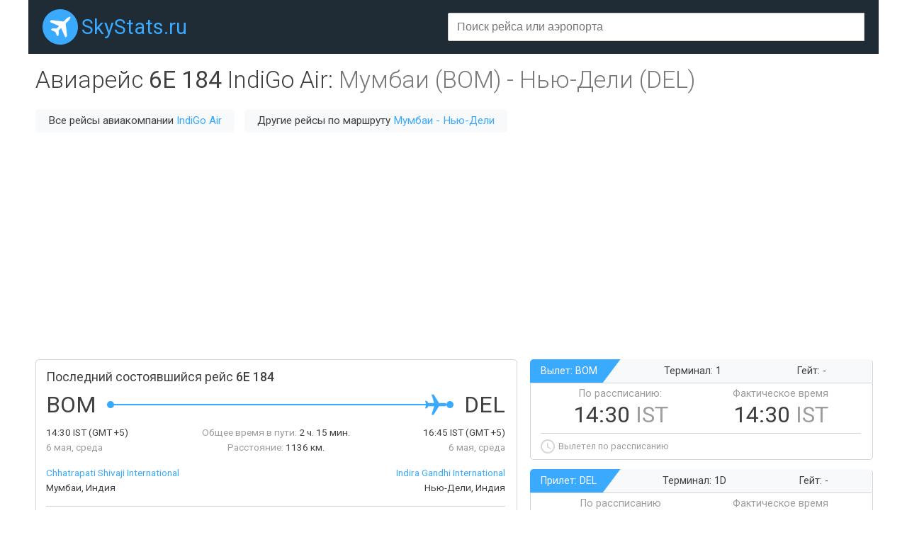

--- FILE ---
content_type: text/html;charset=UTF-8
request_url: https://skystats.ru/flight/6e-184
body_size: 4421
content:





<html>
<title>Информация о рейсе 6E184 Мумбаи - Нью-Дели авиакомпании IndiGo Air. Рассписание авиарейса 6E 184, информация о задержках.</title>
<head>
    <meta charset="utf-8">
    <meta name="viewport" content="width=device-width">

	<meta name="keywords" content="6E184, 6E 184, рейс, авиарейс, задержки, опоздания, статус, информация, рассписание, на карте, Chhatrapati Shivaji International, Мумбаи, Indira Gandhi International, Нью-Дели" />
 

	<meta name="description" content="Подробная информация о рейсе 6E 184 по направлению Мумбаи - Нью-Дели авиакомпании IndiGo Air. Рассписание авиарейса 6E 184 на ближайшие дни, статистика задержек вылета из аэропорта. Отслеживание состояния рейса на карте в реальном времени." />
 
    
	<link rel="stylesheet" href="https://unpkg.com/leaflet@1.3.1/dist/leaflet.css" integrity="sha512-Rksm5RenBEKSKFjgI3a41vrjkw4EVPlJ3+OiI65vTjIdo9brlAacEuKOiQ5OFh7cOI1bkDwLqdLw3Zg0cRJAAQ==" crossorigin=""/>

	<link rel="icon" href="/favicon.png" type="image/x-icon" />
	<link href="https://fonts.googleapis.com/css?family=Roboto:300,400,500&amp;subset=cyrillic" rel="stylesheet">
	<link href="https://cc.skystats.ru/main.css?v=1.4" rel="stylesheet" type="text/css" />
	<link rel="stylesheet" href="https://cc.skystats.ru/jquery.typeahead.min.css">
<script async src="https://pagead2.googlesyndication.com/pagead/js/adsbygoogle.js"></script>
<script>
     (adsbygoogle = window.adsbygoogle || []).push({
          google_ad_client: "ca-pub-2527231214147379",
          enable_page_level_ads: true
     });
</script>
</head>
<body>

<div id="page">
	<div id="header">
		<div class="headerRow">
			<div class="siteLogo"><a href="/">SkyStats.ru</a></div>
			<div class="search">
				<div class="fieldBox">
					<form>
					    <div class="typeahead__container">
					        <div class="typeahead__field">
					            <div class="typeahead__query">
					                <input class="js-typeahead textField" type="search" autocomplete="off" placeholder="Поиск рейса или аэропорта">
					            </div>
					        </div>
					    </div>
					</form>
				</div>
			</div>
 
		</div>
	</div>
	<div id="body">











		<div class="paddedBlock">
			<div class="titleRow">
				<div class="title">

					<h1>Авиарейс <span class="fw400 nw">6E 184</span> <span class="nw">IndiGo Air</span>: <span class="grey"><span class="nw">Мумбаи (BOM)</span> - <span class="nw">Нью-Дели (DEL)</span></span></h1>
				</div>

				<div class="titleLinksRow">

					<div class="linkBlock">Все рейсы авиакомпании <a href="/airline/6e">IndiGo Air</a></div>


					<div class="linkBlock">Другие рейсы по маршруту <a href="/direction/bom-del">Мумбаи - Нью-Дели</a></div>

				</div>

			</div>
		</div>
		<div class="mb20">
<script async src="https://pagead2.googlesyndication.com/pagead/js/adsbygoogle.js"></script>
<!-- skystats - top -->
<ins class="adsbygoogle"
     style="display:block"
     data-ad-client="ca-pub-2527231214147379"
     data-ad-slot="4777453922"
     data-ad-format="auto"
     data-full-width-responsive="true"></ins>
<script>
     (adsbygoogle = window.adsbygoogle || []).push({});
</script>		
		</div>
		<div class="flightRow">
			<div class="flightInfo bordered cell">
				<div class="title">Последний состоявшийся рейс&nbsp;<span>6E 184</span></div>
				<div class="flightPathRow">
					<table class="flightPath"><tr>
						<td><div class="airport dep">BOM</div></td>
						<td class="blueDot"></td>
						<td class="blueLine" width="100%"><div></div></td>
						<td class="plane"></td>
						<td class="greyLine" width="0%"><div></div></td>
						<td class="blueDot"></td>
						<td><div class="airport arr">DEL</div></td>
					</tr></table>
				</div>
				<div class="flightInfoDetailsRow">
					<div class="left">
						<span class="val">14:30 <span>IST</span> (GMT +5)</span><br/>
						6 мая, среда
					</div>
					<div class="center">
						<span class="nw">Общее время в пути:</span> <span class="nw val">2 ч. 15 мин.</span><br/>
						<span class="nw">Расстояние:</span> <span class="nw val">1136 км.</span>
					</div>
					<div class="right">
						<span class="val">16:45 <span>IST</span> (GMT +5)</span><br/>
						6 мая, среда
					</div>
				</div>
				<div class="flightInfoDetailsRow2">
					<div class="left">
						<a href="/airport/bom">Chhatrapati Shivaji International</a><br/>
						Мумбаи, Индия
					</div>
					<div class="right">
						<a href="/airport/del">Indira Gandhi International</a><br/>
						Нью-Дели, Индия
					</div>
				</div>
				<div class=""></div>
				<div class="sep"></div>

				<div class="airline">
					<span>Воздушное судно:</span></br>
					A20N

					 компании <a href="/airline/6e">IndiGo Air</a>

				</div>

				<div class="comments">
					* В точке вылета и прибытия указано местное время
				</div>
			</div>
			<div class="flightTimings">
				<div class="flightDepArr bordered cell">
					<div class="header">
						<span class="airport">Вылет: BOM</span>
						<span class="terminal">Терминал: 1</span>
						<span class="gate">Гейт: -</span>
					</div>
					<div class="body">
						<div class="time">
							<div>
								<div class="label">По рассписанию:</div>
								<div class="value">14:30 <span>IST</span></div>
							</div>
							<div>
								<div class="label">Фактическое время</div>
								<div class="value">14:30 <span>IST</span></div>
							</div>
						</div>
						<div class="sep"></div>
						<div class="comment nw">
							Вылетел по рассписанию
						</div>
					</div>
				</div>
				<div class="flightDepArr bordered cell">
					<div class="header">
						<span class="airport">Прилет: DEL</span>
						<span class="terminal">Терминал: 1D</span>
						<span class="gate">Гейт: -</span>
					</div>
					<div class="body">
						<div class="time">
							<div>
								<div class="label">По рассписанию</div>
								<div class="value">16:45 <span>IST</span></div>
							</div>
							<div>
								<div class="label">Фактическое время</div>
								<div class="value">16:45 <span>IST</span></div>
							</div>
						</div>
						<div class="sep"></div>
						<div class="comment nw">
							Прилетел <span class="val">50066 ч. 44 мин.</span> назад по рассписанию
						</div>
					</div>
				</div>
			</div>
		</div>
		<div class="mapDelayRow">
			<div class="mapBlock bordered cell"><div id="map"></div></div>
			<div class="advDelay">
				<div class="adv cell">
					<script async src="//pagead2.googlesyndication.com/pagead/js/adsbygoogle.js"></script>
					<!-- example_responsive_1 -->
					<ins class="adsbygoogle responsiveAdv420x210"
					     style="display:inline-block"
					     data-ad-client="ca-pub-2527231214147379"
					     data-ad-slot="8376923286"></ins>
					<script>
					(adsbygoogle = window.adsbygoogle || []).push({});
					</script>
				</div>
				<div class="delay bordered cell">
					<div class="title">Среднее время задержки рейса 6E 184:</div>
					<div class="val">0 мин.</div>
					<div id="delayChart"></div>
				</div>
				
			</div>
		</div>
		
<div class="mb20">
<!-- Yandex.RTB R-A-337282-1 -->
<div id="yandex_rtb_R-A-337282-1"></div>
<script type="text/javascript">
    (function(w, d, n, s, t) {
        w[n] = w[n] || [];
        w[n].push(function() {
            Ya.Context.AdvManager.render({
                blockId: "R-A-337282-1",
                renderTo: "yandex_rtb_R-A-337282-1",
                async: true
            });
        });
        t = d.getElementsByTagName("script")[0];
        s = d.createElement("script");
        s.type = "text/javascript";
        s.src = "//an.yandex.ru/system/context.js";
        s.async = true;
        t.parentNode.insertBefore(s, t);
    })(this, this.document, "yandexContextAsyncCallbacks");
</script>
</div>		
		
		<div class="paddedBlock">
			<div class="infoBlock">
			

				<div class="infoBlockTitle">
					Состоявшиеся рейсы 6E 184
				</div>
				<div>
					<table id="pastFlightsTable" class="table mb15">
						<tr>
							<th class="left">ДАТА</th>
							<th class="min700 hidden">ВЫЛЕТ ПО РАССПИСАНИЮ</th>
							<th class="min700 hidden">ПРИЛЕТ ПО РАССПРИСАНИЮ</th>
							<th class="left">ФАКТИЧЕСКОЕ ВРЕМЯ ВЫЛЕТА</th>
							<th class="left">ФАКТИЧЕСКОЕ ВРЕМЯ ПРИЛЕТА</th>
						</tr>

						<tr >
							<td class="left">Ср. 6 мая</td>
							<td class="min700 hidden">14:30 <span class="grey">IST</span></td>
							<td class="min700 hidden">16:45 <span class="grey">IST</span></td>
							<td class="left">14:30 <span class="grey">IST</span></td>
							<td class="left">16:45 <span class="grey">IST</span></td>
						</tr>

						<tr >
							<td class="left">Вт. 5 мая</td>
							<td class="min700 hidden">14:30 <span class="grey">IST</span></td>
							<td class="min700 hidden">16:45 <span class="grey">IST</span></td>
							<td class="left">14:30 <span class="grey">IST</span></td>
							<td class="left">16:45 <span class="grey">IST</span></td>
						</tr>

						<tr >
							<td class="left">Чт. 30 апреля</td>
							<td class="min700 hidden">14:30 <span class="grey">IST</span></td>
							<td class="min700 hidden">16:45 <span class="grey">IST</span></td>
							<td class="left">14:30 <span class="grey">IST</span></td>
							<td class="left">16:45 <span class="grey">IST</span></td>
						</tr>

						<tr >
							<td class="left">Ср. 29 апреля</td>
							<td class="min700 hidden">14:30 <span class="grey">IST</span></td>
							<td class="min700 hidden">16:45 <span class="grey">IST</span></td>
							<td class="left">14:30 <span class="grey">IST</span></td>
							<td class="left">16:45 <span class="grey">IST</span></td>
						</tr>

						<tr >
							<td class="left">Вт. 28 апреля</td>
							<td class="min700 hidden">14:30 <span class="grey">IST</span></td>
							<td class="min700 hidden">16:45 <span class="grey">IST</span></td>
							<td class="left">14:30 <span class="grey">IST</span></td>
							<td class="left">16:45 <span class="grey">IST</span></td>
						</tr>

						<tr >
							<td class="left">Пн. 27 апреля</td>
							<td class="min700 hidden">14:30 <span class="grey">IST</span></td>
							<td class="min700 hidden">16:45 <span class="grey">IST</span></td>
							<td class="left">14:30 <span class="grey">IST</span></td>
							<td class="left">16:45 <span class="grey">IST</span></td>
						</tr>

						<tr >
							<td class="left">Вс. 26 апреля</td>
							<td class="min700 hidden">14:30 <span class="grey">IST</span></td>
							<td class="min700 hidden">16:45 <span class="grey">IST</span></td>
							<td class="left">14:30 <span class="grey">IST</span></td>
							<td class="left">16:45 <span class="grey">IST</span></td>
						</tr>

						<tr >
							<td class="left">Сб. 25 апреля</td>
							<td class="min700 hidden">14:30 <span class="grey">IST</span></td>
							<td class="min700 hidden">16:45 <span class="grey">IST</span></td>
							<td class="left">14:30 <span class="grey">IST</span></td>
							<td class="left">16:45 <span class="grey">IST</span></td>
						</tr>

						<tr class="hidden">
							<td class="left">Пт. 24 апреля</td>
							<td class="min700 hidden">14:30 <span class="grey">IST</span></td>
							<td class="min700 hidden">16:45 <span class="grey">IST</span></td>
							<td class="left">14:30 <span class="grey">IST</span></td>
							<td class="left">16:45 <span class="grey">IST</span></td>
						</tr>

						<tr class="hidden">
							<td class="left">Чт. 23 апреля</td>
							<td class="min700 hidden">14:30 <span class="grey">IST</span></td>
							<td class="min700 hidden">16:45 <span class="grey">IST</span></td>
							<td class="left">14:30 <span class="grey">IST</span></td>
							<td class="left">16:45 <span class="grey">IST</span></td>
						</tr>

						<tr class="hidden">
							<td class="left">Ср. 22 апреля</td>
							<td class="min700 hidden">14:30 <span class="grey">IST</span></td>
							<td class="min700 hidden">16:45 <span class="grey">IST</span></td>
							<td class="left">14:30 <span class="grey">IST</span></td>
							<td class="left">16:45 <span class="grey">IST</span></td>
						</tr>

						<tr class="hidden">
							<td class="left">Вт. 21 апреля</td>
							<td class="min700 hidden">14:30 <span class="grey">IST</span></td>
							<td class="min700 hidden">16:45 <span class="grey">IST</span></td>
							<td class="left">14:30 <span class="grey">IST</span></td>
							<td class="left">16:45 <span class="grey">IST</span></td>
						</tr>

						<tr class="hidden">
							<td class="left">Пн. 20 апреля</td>
							<td class="min700 hidden">14:30 <span class="grey">IST</span></td>
							<td class="min700 hidden">16:45 <span class="grey">IST</span></td>
							<td class="left">14:30 <span class="grey">IST</span></td>
							<td class="left">16:45 <span class="grey">IST</span></td>
						</tr>

						<tr class="hidden">
							<td class="left">Вс. 19 апреля</td>
							<td class="min700 hidden">14:30 <span class="grey">IST</span></td>
							<td class="min700 hidden">16:45 <span class="grey">IST</span></td>
							<td class="left">14:30 <span class="grey">IST</span></td>
							<td class="left">16:45 <span class="grey">IST</span></td>
						</tr>

						<tr class="hidden">
							<td class="left">Сб. 18 апреля</td>
							<td class="min700 hidden">14:30 <span class="grey">IST</span></td>
							<td class="min700 hidden">16:45 <span class="grey">IST</span></td>
							<td class="left">14:30 <span class="grey">IST</span></td>
							<td class="left">16:45 <span class="grey">IST</span></td>
						</tr>

						<tr class="hidden">
							<td class="left">Пт. 17 апреля</td>
							<td class="min700 hidden">14:30 <span class="grey">IST</span></td>
							<td class="min700 hidden">16:45 <span class="grey">IST</span></td>
							<td class="left">14:30 <span class="grey">IST</span></td>
							<td class="left">16:45 <span class="grey">IST</span></td>
						</tr>

						<tr class="hidden">
							<td class="left">Чт. 16 апреля</td>
							<td class="min700 hidden">14:30 <span class="grey">IST</span></td>
							<td class="min700 hidden">16:45 <span class="grey">IST</span></td>
							<td class="left">14:30 <span class="grey">IST</span></td>
							<td class="left">16:45 <span class="grey">IST</span></td>
						</tr>

						<tr class="hidden">
							<td class="left">Ср. 15 апреля</td>
							<td class="min700 hidden">14:30 <span class="grey">IST</span></td>
							<td class="min700 hidden">16:45 <span class="grey">IST</span></td>
							<td class="left">14:30 <span class="grey">IST</span></td>
							<td class="left">16:45 <span class="grey">IST</span></td>
						</tr>

						<tr class="hidden">
							<td class="left">Сб. 4 апреля</td>
							<td class="min700 hidden">14:30 <span class="grey">IST</span></td>
							<td class="min700 hidden">16:45 <span class="grey">IST</span></td>
							<td class="left">14:30 <span class="grey">IST</span></td>
							<td class="left">16:45 <span class="grey">IST</span></td>
						</tr>

						<tr class="hidden">
							<td class="left">Пт. 3 апреля</td>
							<td class="min700 hidden">14:30 <span class="grey">IST</span></td>
							<td class="min700 hidden">16:45 <span class="grey">IST</span></td>
							<td class="left">14:30 <span class="grey">IST</span></td>
							<td class="left">16:45 <span class="grey">IST</span></td>
						</tr>

					</table>
					
					<div id="pastFlightsTableButton" class="tac mb10">
						<div class="button" clickFn="changeVisibility" show="#pastFlightsTable .hidden" hide="#pastFlightsTableButton">Показать больше рейсов</div>
					</div>

				</div>


			</div>
			
			<div class="mb20">
<script async src="https://pagead2.googlesyndication.com/pagead/js/adsbygoogle.js"></script>
<!-- skystats - mid -->
<ins class="adsbygoogle"
     style="display:block"
     data-ad-client="ca-pub-2527231214147379"
     data-ad-slot="5069097962"
     data-ad-format="auto"
     data-full-width-responsive="true"></ins>
<script>
     (adsbygoogle = window.adsbygoogle || []).push({});
</script>			
			</div>
			
			<div class="infoBlock">
				<div class="infoBlockTitle">
					Поиск авиабилетов по направлению Мумбаи - Нью-Дели
				</div>
				<div>
					<script charset="utf-8" src="//www.travelpayouts.com/calendar_widget/iframe.js?marker=15001.&origin=BOM&destination=DEL&currency=rub&searchUrl=hydra.aviasales.ru&one_way=false&only_direct=false&locale=ru&period=year&range=7%2C14&powered_by=true" async></script>
				</div>
			</div>
			
<div class="mb20">
<!-- Yandex.RTB R-A-337282-2 -->
<div id="yandex_rtb_R-A-337282-2"></div>
<script type="text/javascript">
    (function(w, d, n, s, t) {
        w[n] = w[n] || [];
        w[n].push(function() {
            Ya.Context.AdvManager.render({
                blockId: "R-A-337282-2",
                renderTo: "yandex_rtb_R-A-337282-2",
                async: true
            });
        });
        t = d.getElementsByTagName("script")[0];
        s = d.createElement("script");
        s.type = "text/javascript";
        s.src = "//an.yandex.ru/system/context.js";
        s.async = true;
        t.parentNode.insertBefore(s, t);
    })(this, this.document, "yandexContextAsyncCallbacks");
</script>
</div>		
			
			<div class="infoBlock">
				<div class="infoBlockTitle">
					Нью-Дели: Поиск популярных и дешевых отелей
				</div>
				<div>
					<script async src="//www.travelpayouts.com/blissey/scripts.js?categories=popularity%2Ctophotels%2Cprice&iata=DEL&type=compact&currency=rub&host=search.hotellook.com&marker=15001.&limit=4&powered_by=false" charset="UTF-8"></script>
				</div>
			</div>
		</div>

<script>
var delaysConfig = {
	d0: 100, d15: 0, d30: 0, d60: 0, d999: 0
};
var mapConfig = {
	depPos: [19.095509, 72.87497], depIata: 'BOM',
	arrPos: [28.556555, 77.10079], arrIata: 'DEL',
	tracks: [],
	planePos: [28.556555, 77.10079],
	rotation: 24,
	direction: 24
};
</script>


	</div>
	<div id="footer">
		<div class="footerRow">
			<div class="siteLogo"><a href="/">SkyStats.ru</a></div>
 			<div class="footerLink lnk-glass"><a target="aviasales" href="http://www.aviasales.ru/?marker=15001" rel="nofollow">Поиск авиабилетов</a></div>
 			<div class="footerLink lnk-bed"><a target="hotels" href="http://search.hotellook.com/?marker=15001&language=ru" rel="nofollow">Бронирование отелей</a></div>
 			<div class="footerLink lnk-taxi"><a target="ex" href="https://ex.turtella.ru/">Экскурсии</a></div>
 			<div class="footerLink lnk-sun"><a target="pogoda" href="https://pogoda.turtella.ru">Прогноз погоды</a></div>
 			<div class="footerLink lnk-ex"><a href="/articles">Статьи</a></div>
		</div>
		<div class="disclaimer">
			Все данные берутся из открытых источников. За достоверность информации администрация портала ответственность не несет.<br/>
			Точную информацию по рейсам смотрите на сайте авиакомпании или сайте аэропорта.		
		</div>
	</div>
</div>
<script defer type="text/javascript" src="https://ajax.googleapis.com/ajax/libs/jquery/1.7.2/jquery.min.js"></script>
    
<script defer src="https://unpkg.com/leaflet@1.3.1/dist/leaflet.js" integrity="sha512-/Nsx9X4HebavoBvEBuyp3I7od5tA0UzAxs+j83KgC8PU0kgB4XiK4Lfe4y4cgBtaRJQEIFCW+oC506aPT2L1zw==" crossorigin=""></script>
   
<script defer type="text/javascript" src="https://www.gstatic.com/charts/loader.js"></script>
<script defer type="text/javascript" src="https://cc.skystats.ru/functions.js?v=1.4"></script>
<script defer type="text/javascript" src="https://cc.skystats.ru/jquery.typeahead.min.js"></script>

<!-- Global site tag (gtag.js) - Google Analytics -->
<script async src="https://www.googletagmanager.com/gtag/js?id=UA-20929912-15"></script>
<script>
  window.dataLayer = window.dataLayer || [];
  function gtag(){dataLayer.push(arguments);}
  gtag('js', new Date());

  gtag('config', 'UA-20929912-15');
</script>


</body>
</html>

--- FILE ---
content_type: text/html; charset=utf-8
request_url: https://www.google.com/recaptcha/api2/aframe
body_size: 268
content:
<!DOCTYPE HTML><html><head><meta http-equiv="content-type" content="text/html; charset=UTF-8"></head><body><script nonce="PVycLF2UGVrSf31RZuCGqg">/** Anti-fraud and anti-abuse applications only. See google.com/recaptcha */ try{var clients={'sodar':'https://pagead2.googlesyndication.com/pagead/sodar?'};window.addEventListener("message",function(a){try{if(a.source===window.parent){var b=JSON.parse(a.data);var c=clients[b['id']];if(c){var d=document.createElement('img');d.src=c+b['params']+'&rc='+(localStorage.getItem("rc::a")?sessionStorage.getItem("rc::b"):"");window.document.body.appendChild(d);sessionStorage.setItem("rc::e",parseInt(sessionStorage.getItem("rc::e")||0)+1);localStorage.setItem("rc::h",'1769003979642');}}}catch(b){}});window.parent.postMessage("_grecaptcha_ready", "*");}catch(b){}</script></body></html>

--- FILE ---
content_type: text/css
request_url: https://cc.skystats.ru/main.css?v=1.4
body_size: 2510
content:
* {
	box-sizing: border-box;
}
form {
	margin: 0px;
	padding: 0px;
}
body {
	padding: 0px;
	margin: 0px auto;
	min-width: 576px;
	width: auto !important;
	font-size: 1.0em;
	font-family: 'Roboto', sans-serif;
	color: #404040;
}
a {
	color: #3aaaff;
	text-decoration: none;
}
#page {
	max-width: 1200px;
	margin: 0px auto;
	padding: 0px;
}
#header{
	background: #1f2c36;
	width: 100%;
	padding: 13px 20px;
}
.headerRow{
	display: flex;
	flex-flow: row nowrap;
}
.siteLogo{
	flex: 1 1 220px;
	color: #3aaaff;
	font-weight: 400;
	font-size: 1.8em;
	padding-left: 55px;
	line-height: 50px;
	background: url("/i/logo.png") left center no-repeat;
}
.search{
	flex: 1 0 auto;
	text-align: right;
	vertical-align: text-bottom;
	padding-top: 5px;

	display: flex;
	flex-flow: row nowrap;
}
.fieldBox{
	flex: 1 1 auto;
}
.textField{
	border-radius: 3px 0px 0px 3px;
	border: 1px solid #d3d3d8;
    font-size: 1.1em;
    width: 90%;
	height: 40px;
	padding: 0px 10px;
}
.searchButton {
	flex: 0 0 auto;
	background-color: #3aaaff;
    border: none;
    color: white;
    padding: 0px 20px;
    text-align: center;
    text-decoration: none;
    font-size: 1.1em;
	border-radius: 0px 3px 3px 0px;
	height: 40px;
}
#body{
	margin-top: 15px;
	margin-bottom: 30px;
}
.paddedBlock{
	padding: 0px 10px;
}
.titleRow{
	margin-bottom: 20px;
}
.title{
	display: flex;
	align-items:center;
}
.title h1{
	font-size: 2.1em;
	line-height: 1.3em;
	font-weight: 300;
	margin: 0px;
	padding: 0px;
	flex: 1 1 auto;
}
.title .grey{
	color: #777777;
}
.fw300{font-weight: 300;}
.fw400{font-weight: 400;}
.title img.airlineLogo{
	max-width: 100px;
	margin-right: 15px;
	flex: 0 0 auto;
}
.title .airlineLogoRight{
	flex: 0 0 auto;
}
.title .airlineLogoRight img{
	max-width: 130px;
	margin-left: 15px;
}
.titleLinksRow{
	margin-top: 10px;
}
.titleLinksRow .linkBlock{
	padding: 0px 18px; 
	margin-right: 10px;
	margin-top: 10px;
	background: #f8f9fb;
	display: inline-block;
	font-size: 0.95em;
	line-height: 2.2em;
	border-radius: 5px;
}
.nw{
	white-space: nowrap;
}
.cell{
	border-left: solid 10px transparent;
	border-right: solid 10px transparent;
	margin-bottom: 15px;
}
.bordered{
	position: relative;
}
.bordered::before{
	content: '';
	border: 1px solid #d3d3d8;
	border-radius: 5px;
	position: absolute;
	top: 0px;
	left: 0px;
	z-index: -10;
	display: block;
	width: 100%;
	height: 100%;
}
.flightRow{
	display: flex;
	flex-flow: row wrap;
	margin-bottom: 5px;
}
.flightInfo{
	height: 295px;
	flex: 1 0 556px;
	padding: 15px 15px;
}
.flightInfo .title{
	font-size: 1.1em;
	margin-bottom: 10px;
}
.flightInfo .title span{
	font-weight: 500;
}
.flightPathRow{
	display: flex;
	align-items: center;
	margin-bottom: 10px;
}
.flightPath{
	border-collapse: collapse;
	min-height: 10px;
	width: 100%;
}
.flightPath .dep{
	margin-right: 15px;
}
.flightPath .arr{
	margin-left: 15px;
}
.flightPath td{
	padding: 0px;
	margin: 0px;
	display: table-cell;
}
.flightPath .airport{
	font-size: 2em;
}
.flightPath td.blueDot{
	background: url("/i/blueDot.gif") no-repeat center center;
	min-width: 10px;
	max-width: 10px;
}
.flightPath td.greyDot{
	background: url("/i/greyDot.gif") no-repeat center center;
	min-width: 10px;
	max-width: 10px;
}
.flightPath td.blueLine div{
	height: 2px;
	width: 100%;
	background: #3aaaff;
}
.flightPath td.greyLine div{
	height: 2px;
	width: 100%;
	background: #e7e7e7;
}
.flightPath td.plane{
	background: url("/i/pathPlane.gif") no-repeat center center;
	min-width: 30px;
	max-width: 30px;
	height: 30px;
}
.flightInfoDetailsRow{
	display: flex;
	flex-flow: row nowrap;
	color: #9d9d9d;
	font-size: 0.85em;
	line-height: 1.6em;
	margin-bottom: 15px;
}
.flightInfoDetailsRow div{
	flex: 1 1 auto;
}
.flightInfoDetailsRow .left{
	text-align: left;
}
.flightInfoDetailsRow .center{
	text-align: center;
}
.flightInfoDetailsRow .val{
	color: #404040;
}
.flightInfoDetailsRow .right{
	text-align: right;
}
.flightInfoDetailsRow2{
	display: flex;
	flex-flow: row nowrap;
	font-size: 0.85em;
	line-height: 1.6em;
}
.flightInfoDetailsRow2 div{
	flex: 1 1 auto;
}
.flightInfoDetailsRow2 .left{
	text-align: left;
}
.flightInfoDetailsRow2 .right{
	text-align: right;
}
.flightInfo .sep{
	height: 1px;
	background: #d3d3d8;
	margin: 15px 0px;
}
.flightInfo .airline{
	font-size: 0.85em;
	line-height: 1.6em;
}
.flightInfo .airline span{
	color: #9d9d9d;
}
.flightInfo .comments{
	text-align: right;
	font-size: 0.7em;
	color: #9d9d9d;
}

.flightTimings{
	display: flex;
	flex-flow: row wrap;
	flex: 1 0 360px;
}
.flightDepArr{
	font-size: 1em;
	height: 140px;
	flex: 1 0 360px;
}
.flightDepArr .header{
	background: #f7f9fb url("/i/blue-header.png") no-repeat left center;
	border-radius: 5px 0px 0px 0px;
	line-height: 2.3em;
	
	border-bottom: 1px solid #d3d3d8;
	padding: 0px 15px;
	
	font-size: 0.9em;
	
	display: flex;
}
.header .airport{
	flex: 0 0 115px;
	color: #ffffff;
}
.header .terminal{
	flex: 1 0 auto;
	margin-left: 10px;
	text-align: center;
}
.header .gate{
	flex: 1 0 auto;
	margin-left: 10px;
	text-align: center;
}
.flightDepArr .body{
	padding: 0px 15px;
}
.flightDepArr .time{
	display: flex;
	margin-top: 5px;
}
.flightDepArr .time div{
	flex: 1 0 auto;
	text-align: center;
}
.flightDepArr .time .label{
	color: #9d9d9d;
	line-height: 1.4em;
	font-size: 0.9em;
}
.flightDepArr .time .value{
	font-size: 2em;
	line-height: 1.2em;
}
.flightDepArr .time .value span{
	color: #9d9d9d;
}
.flightDepArr .sep{
	height: 1px;
	background: #d3d3d8;
	margin: 7px 0px 8px 0px;
}
.flightDepArr .comment{
	background: url("/i/time-icon.gif") no-repeat left center;
	padding-left: 25px;
	font-size: 0.8em;
	line-height: 20px;
	color: #9d9d9d;
}
.flightDepArr .comment span.red{
	background: #ffe5e5;
	border-radius: 5px;
	padding: 3px 5px;
	margin: 0px 3px;
	color: #404040;
}
.flightDepArr .comment span.green{
	background: #e5ffe5;
	border-radius: 5px;
	padding: 3px 5px;
	margin: 0px 3px;
	color: #404040;
}
.flightDepArr .comment span.val{
	color: #404040;
	font-weight: 500;
}




.mapDelayRow{
	display: flex;
	flex-flow: row wrap;
	margin-bottom: 5px;
}
.mapBlock {
	flex: 1000 0 556px;
	height: 435px;
}
#map{
	width: 100%;
	height: 435px;
	position: relative;
	left: 1px;
	top: 1px;
	border-radius: 6px;
}
.advDelay {
	display: flex;
	flex-flow: row wrap;
	flex: 1 0 420px;
}
.adv {
	flex: 1 0 420px;
	height: 210px;
}
.delay {
	flex: 10 0 420px;
	height: 210px;
	padding: 10px 15px;
}
.delay .title{
	font-size: 1.1em;
	margin-bottom: 10px;
}
.delay .val{
	font-size: 2em;
	line-height: 1em;
	margin-bottom: 5px;
	text-align: center;
}
#delayChart{
	height: 125px;
} 

.airport-map-icon{
	background: #ffffff;
	color: #d37f00;
	text-shadow: black;
	width: 100%;
	text-align: center;
	line-height: 22px;
	font-size: 12px;
	font-weight: bold;
	border: 1px solid #000000;
	border-radius: 4px;
}

.infoBlock{
	border: 1px solid #d3d3d8;
	border-radius: 5px;
	padding: 10px 15px;
	margin-bottom: 15px;
}
.infoBlockTitle{
	font-size: 1.1em;
	margin-bottom: 10px;
}
.table{
	border-collapse: collapse;
	width: 100%;
}
.table tr th{
	background: #f7f9fb;
	color: #9d9d9d;
	font-size: 0.85em;
	font-weight: 400;
	padding: 10px 15px;
	text-align: left;
}
.table tr th.left{
	text-align: left;
}

.table tr td{
	font-size: 0.85em;
	line-height: 1.6em;
	padding: 10px 15px;
	text-align: center;
	border-bottom: 1px solid #d3d3d8;
	text-align: left;
}
.table tr td.left{
	text-align: left;
}
.table tr td.logo{
	padding: 10px 0px 10px 15px;
	text-align: center;
}
.table td span.grey{
	color: #9d9d9d;
}
.table td span.red{
	color: #ef6161;
	background: #ffe5e5;
	margin-left: 5px;
	padding: 3px 6px;
	border-radius: 5px;
	font-size: 0.9em;
	white-space: nowrap;
}
.table td span.green{
	color: #21af21;
	background: #e5ffe5;
	margin-left: 5px;
	padding: 3px 6px;
	border-radius: 5px;
	font-size: 0.9em;
	white-space: nowrap;
}
.table td img.mw70{
	max-width: 70px;
}

#footer{
	background: #1f2c36;
	padding: 25px 15px 15px 15px;
}
.footerRow{
	display: flex;
	flex-flow: row wrap;
}
.footerLink{
	flex: 1 0 auto;
	margin-left: 15px;
	color: #ffffff;
	font-size: 0.9em;
	line-height: 50px;
}
.footerLink a{
	color: #ffffff;
	text-decoration: underline;
}
.lnk-glass{
	background: url("/i/lnk-glass.png") no-repeat left center;
	padding-left: 27px;
}
.lnk-bed{
	background: url("/i/lnk-bed.png") no-repeat left center;
	padding-left: 30px;
}
.lnk-bag{
	background: url("/i/lnk-bag.png") no-repeat left center;
	padding-left: 30px;
}
.lnk-ex{
	background: url("/i/lnk-ex.png") no-repeat left center;
	padding-left: 23px;
}
.lnk-taxi{
	background: url("/i/lnk-taxi.png") no-repeat left center;
	padding-left: 27px;
}
.lnk-sun{
	background: url("/i/lnk-sun.png") no-repeat left center;
	padding-left: 27px;
}
.disclaimer{
	margin-top: 15px;
	font-size: 0.7em;
	color: #888888;
}
div.button{
	color: #3aaaff;
	padding: 0px 30px;
	line-height: 2.2em;
	display: inline-block;
	background: #f7f9fb;
	text-align: center;
	cursor: pointer;
}
.mb5{margin-bottom: 5px;}
.mb10{margin-bottom: 10px;}
.mb15{margin-bottom: 15px;}
.mb20{margin-bottom: 20px;}
.mb25{margin-bottom: 25px;}
.mb55{margin-bottom: 55px;}
.mr15{margin-right: 15px;}
.tac{text-align: center;}
.responsiveAdv420x210{
	width: 420px;
	height: 210px;
}
.hidden{
	display: none;
}
.airlinesList{
	display: flex;
	flex-flow: row wrap;
	align-items: center;
	text-align: center;
}
.airlinesList div{
	flex: 1 1 auto;
	padding: 15px;
}
.delaysAdsRow{
	display: flex;
	flex-flow: row wrap;
}
.delaysAdsRow .d{
	flex: 1000 1 auto;
	height: 210px;
}
.delaysAdsRow .a{
	text-align: center;
	flex: 1 0 420px;
	height: 210px;
}
a.aLnk {
	color: #404040;
	text-decoration: none;
	border-bottom: 1px solid #d6d6d6;
}
a.iLnk {
	color: #9d9d9d;
	text-decoration: none;
}
.flightLinks {
	margin-bottom: 15px;
}
.flightLinks a{
	white-space: nowrap;
	font-size: 0.85em;
	line-height: 2.5em;
	margin-right: 15px;
}
.airportLinks {
	margin-bottom: 15px;
}
.airportLinks span{
	margin-right: 15px;
}
.airportLinks a{
	white-space: nowrap;
	font-size: 0.95em;
	line-height: 2.5em;
}
.mainPageRow{
	display: flex;
	flex-flow: row wrap;
}
.mainPageRow > div{
	flex: 1 1 auto;
	
	display: flex;
	flex-flow: row nowrap;
	align-items:center;
	margin-bottom: 15px;
}
.mainPageRow div.number{
	font-size: 2em;
	padding: 10px 15px;
	color: #3aaaff;
	flex: 1 1 auto;
}
.mainPageRow div.sep{
	background: #d3d3d8;
	flex: 0 0 1px;
}
.mainPageRow div.txt{
	white-space: nowrap;
	flex: 10 1 auto;
	font-size: 0.9em;
	border-left: 1px solid #d3d3d8;
	padding-left: 25px;
	padding-right: 10px
}
#extPostTitle {
	font-family: 'Open Sans', sans-serif;
	color: #3aaaff; 
	font-size: 26px; 
	font-weight: normal;
	text-decoration: none;
	line-height: 30px; 
}
#extPost{
	font-family: 'Open Sans', sans-serif;
}
#extPost p{
	margin-bottom: 15px;
	font-size: 15px;
	line-height: 22px;
}
#extPost img.i{
	border: 1px solid #ccc;
	border-radius: 3px;
	-moz-border-radius: 3px;
	-webkit-border-radius: 3px;
	-khtml-border-radius: 3px;
	margin: 15px auto;
	display: block;
}
#extPost iframe{
	margin: 10px auto;
	display: block;
}
#extPost .quote{
	margin: 10px;
	background: #f3f3f3;
	border-radius: 7px 7px 7px 7px;
	-moz-border-radius: 7px 7px 7px 7px;
	-webkit-border-radius: 7px 7px 7px 7px;
	-khtml-border-radius: 7px 7px 7px 7px;
	padding: 10px 10px 2px 10px;
}
#extPost ul{
	margin: 10px
}
#extPost ul li{
	font-size: 15px;
	line-height: 24px
}
#extPost h1, #extPost h2, #extPost h3{
	font-size: 18px;
	margin-bottom: 10px;
}
#extPostFooter{
	font-family: 'Open Sans', sans-serif;
	text-align: right;
	font-size: 14px;
	margin-bottom: 10px;
	color: #999;
}
.postSep{height: 1px; width: 90%; background: #ddd; margin: 0px auto 20px;}
.pagination{margin-bottom: 30px; text-align: center; line-height: 25px;}
.pagination a{margin: 0px 10px; font-weight: 500;}